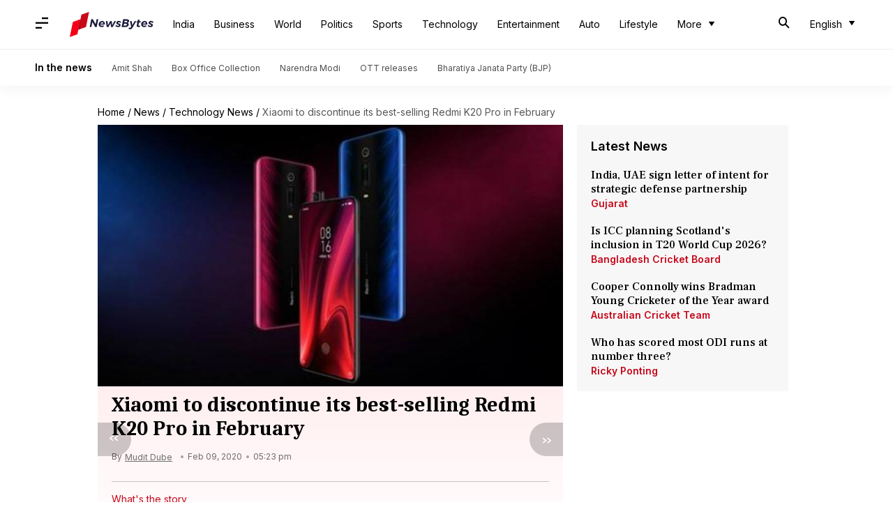

--- FILE ---
content_type: application/javascript; charset=utf-8
request_url: https://fundingchoicesmessages.google.com/f/AGSKWxX_RVAeAjx1aK3_pYj1zegN1qQFrfQXlPf8XiVAcU_fUYtlEkGcsW4BVGgzNvCu59zIqgSwSAxSpnVjyId5qf1_IXvK4EV9C2NQaICp_5LjJkkJbVN_WREdoLuJvqeBpBR6Rqi2eNQQDFnXm28yDDpFPzQB0877QPSDpskuHk3jjjUbFkjyqZCTNbdo/_/pop_under./stream-ad./anchorad./adoverlayplugin./ad_bannerPool-
body_size: -1291
content:
window['f7629e97-d1c4-4bc9-9ead-a512cb5b2a97'] = true;